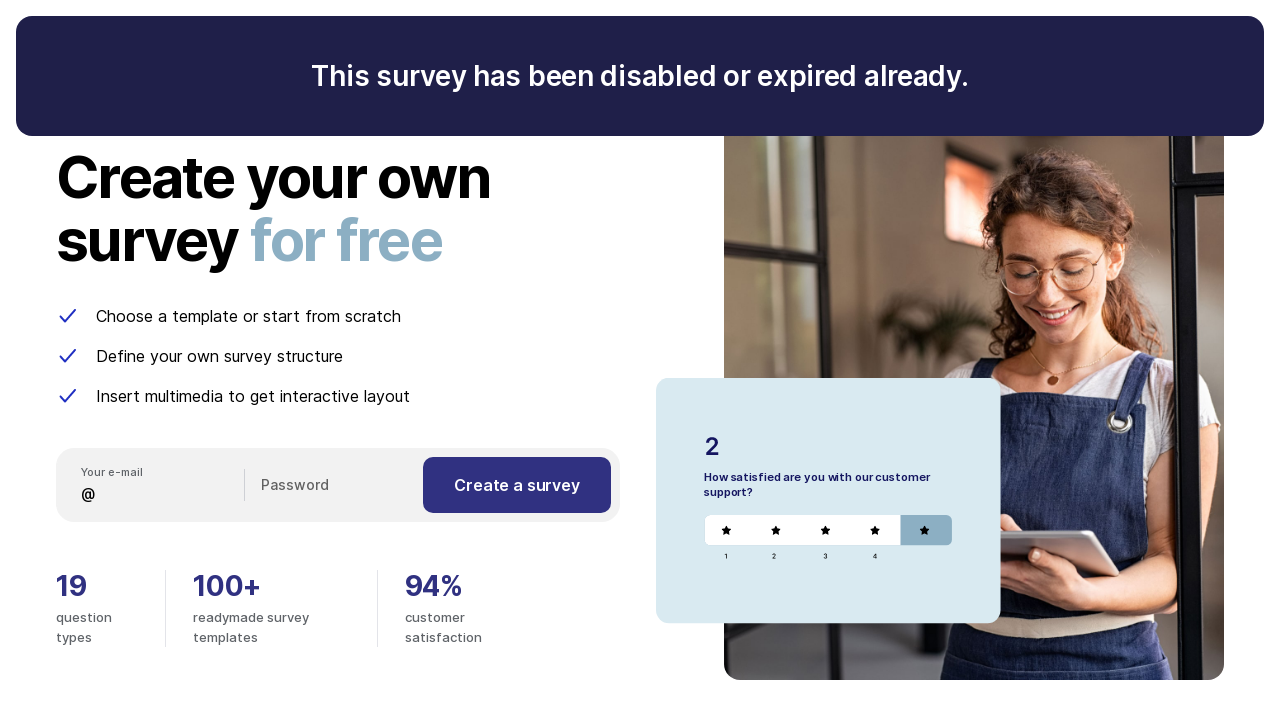

--- FILE ---
content_type: text/html; charset=UTF-8
request_url: https://www.survio.com/survey/d/A4S6N5K6X6I3H9R6P
body_size: 4860
content:
<!DOCTYPE html>
<html lang="en" data-country="NL">
<head>
    <meta charset="utf-8" />
    <meta http-equiv="X-UA-Compatible" content="IE=edge" />
    <meta name="viewport" content="width=device-width, initial-scale=1.0" />
    <meta name="format-detection" content="telephone=no" />
    <meta name="author" content="all: Survio® - www.survio.com" />
    <meta name="application-name" content="Survio®" />
    <meta name="google-site-verification" content="6cU_vQ-wV4QuiiJLxCeurWTjfxs297bE3y5tpPvfW9U" />
    <meta name="robots" content="noindex,nofollow" />
    <meta name="google" content="notranslate" />
    <meta name="title" content="Survio® | This survey has been disabled or expired already." />
    <meta name="msapplication-TileColor" content="#ffffff" />
    <meta name="theme-color" content="#ffffff" />
    <link rel="apple-touch-icon" sizes="180x180" href="https://prod-8f86.kxcdn.com/s1/web-ui/v1/project/ui/images/apple-touch-icon.png" />
    <link rel="icon" type="image/png" sizes="32x32" href="https://prod-8f86.kxcdn.com/s1/web-ui/v1/project/ui/images/favicon-32x32.png" />
    <link rel="icon" type="image/png" sizes="16x16" href="https://prod-8f86.kxcdn.com/s1/web-ui/v1/project/ui/images/favicon-16x16.png" />
    <link rel="manifest" href="https://prod-8f86.kxcdn.com/s1/web-ui/v1/project/ui/images/site.webmanifest" />
    <link rel="mask-icon" href="https://prod-8f86.kxcdn.com/s1/web-ui/v1/project/ui/images/safari-pinned-tab.svg" color="#0b60ff" />
    <link href="https://prod-8f86.kxcdn.com/s1/web-ui/v1/project/css/project.min.css?t=1769005164" rel="stylesheet" />
    <link href="https://prod-8f86.kxcdn.com/s1/web-2020/css/thank-you/v001/style.min.css?t=1769005164" rel="stylesheet" />
    <script>(function (w, d, s, l, i) {
            w[l] = w[l] || [];
            w[l].push({
                'gtm.start':
                    new Date().getTime(), event: 'gtm.js'
            });
            var f = d.getElementsByTagName(s)[0],
                j = d.createElement(s), dl = l != 'dataLayer' ? '&l=' + l : '';
            j.async = true;
            j.src =
                '//www.googletagmanager.com/gtm.js?id=' + i + dl;
            f.parentNode.insertBefore(j, f);
        })(window, document, 'script', 'dataLayer', 'GTM-T5F4HBR');</script>
    <script src="https://cdn.pagesense.io/js/surviosro/5c6ce32c465f43a3bd36a00ab55674d7.js"></script>
    <title>Survio® | This survey has been disabled or expired already.</title>
</head>

<body class="en">
<header id="header" class="wrap full transparent">
    <div class="submit">
        <p><strong>This survey has been disabled or expired already.</strong></p>
    </div>
    <div class="in">
        <div class="sui-header-full new">
            <div class="logo">
                <a class="gtm-btn-icon-logo-top" href="/en/?utm_source=frontend&utm_medium=logo&utm_campaign=disabled&utm_term=1&si=" onclick="ga('send','event','Disabled','Click','Disabled / Logo');" target="_blank">
                    <span>Survio®</span>
                    <svg width="95" height="40" fill="none" xmlns="http://www.w3.org/2000/svg">
                        <path d="M75.045 9.704c0-1.268.902-2.173 2.164-2.173s2.163.905 2.163 2.173c0 1.267-.901 2.148-2.163 2.148-1.262 0-2.164-.88-2.164-2.148ZM79 13.566V26.82h-3.582V13.566h3.581ZM0 20.192c0 5.589 4.531 10.14 10.096 10.14 5.576 0 10.096-4.551 10.096-10.14 0-.929-.758-1.69-1.683-1.69s-1.683.761-1.683 1.69c0 3.73-3.016 6.76-6.73 6.76-3.714 0-6.73-3.03-6.73-6.76 0-3.729 3.016-6.759 6.73-6.759.685 0 1.37.109 2.03.314.89.29 1.84-.205 2.116-1.098a1.681 1.681 0 0 0-1.094-2.124 10.02 10.02 0 0 0-3.052-.471C4.53 10.054 0 14.604 0 20.192Z" fill="#000" />
                        <path d="m5.937 19.987 4.195 4.213 9.783-9.825a1.688 1.688 0 0 0 0-2.39 1.67 1.67 0 0 0-2.38 0l-7.403 7.435-1.815-1.823a1.67 1.67 0 0 0-2.38 0 1.688 1.688 0 0 0 0 2.39ZM25.924 22.522h3.63c.048.881.71 1.714 2.188 1.714 1.358 0 2.067-.483 2.067-1.22 0-.874-1.137-1.078-2.516-1.326-2.121-.382-4.816-.866-4.816-4.056 0-2.402 2.043-4.37 5.289-4.37 3.954 0 5.312 2.535 5.408 4.478h-3.45c-.071-.832-.708-1.593-1.994-1.593-1.154 0-1.815.555-1.815 1.292 0 .866 1.111 1.056 2.468 1.289 2.12.363 4.84.83 4.84 4.142 0 2.378-2.02 4.249-5.59 4.249-4.122 0-5.54-2.125-5.709-4.599ZM38.639 13.566v7.592c0 4.297 2.14 5.963 5.997 5.963 3.858 0 5.998-1.666 5.998-5.963v-7.592h-3.582v7.64c0 1.847-.83 2.704-2.416 2.704-1.586 0-2.415-.857-2.415-2.704v-7.64h-3.582ZM59.83 16.837l-.013-.002v-3.378s-.312-.024-.432-.024c-2.236 0-3.245 1.063-3.726 1.847v-1.714h-3.293v13.265h3.581v-6.602c0-2.426 1.082-3.464 3.173-3.464.301 0 .631.058.697.07v.002h.012ZM74.504 13.566h-3.701l-3.233 8.932-3.197-8.932h-3.774l5.288 13.253h3.33l5.287-13.253Z" fill="#000" />
                        <path fill-rule="evenodd" clip-rule="evenodd" d="M87.33 13.264c-4.231 0-6.924 3.163-6.924 6.929 0 3.765 2.692 6.928 6.923 6.928 4.23 0 6.923-3.163 6.923-6.928 0-3.766-2.692-6.929-6.923-6.929Zm3.364 6.929c0 2.377-1.466 3.765-3.353 3.765-1.899 0-3.353-1.388-3.353-3.765 0-2.378 1.466-3.766 3.353-3.766 1.887 0 3.353 1.388 3.353 3.766Z" fill="#000" />
                    </svg>
                </a>
            </div>
        </div>
    </div>
</header>
<section id="thank-you-signup" class="wrap">
    <div class="in">
        <div class="content">
            <h1>Create your own survey <span>for free</span></h1>
            <div class="list">
                <ul>
                    <li>Choose a template or start from scratch</li>
                    <li>Define your own survey structure</li>
                    <li>Insert multimedia to get interactive layout</li>
                </ul>
            </div>
            <form class="form" action="/en/signup" method="post">
                <ul>
                    <li class="email">
                        <span class="input"><input id="reg_email" type="text" data-type="email" name="reg_email" maxlength="150" required="required" autocomplete="username" /><label for="reg_email">Your e-mail</label></span>
                    </li>
                    <li class="password">
                        <span class="input"><input id="reg_pass" type="password" name="reg_passwd" maxlength="150" required="required" autocomplete="new-password" /><label for="reg_pass">Password</label></span>
                    </li>
                    <li class="submit">
                        <span class="button"><span>Create a survey</span> <i class="loader"></i></span>
                    </li>
                </ul>
                <div class="hidden-elements">
                    <label for="b7755897" style="position: absolute; top: -10000px;"></label>
                    <input id="b7755897" type="text" name="q" value="" style="position: absolute; top: -10000px;" />
                    <input type="hidden" name="source" value="disabled" />
                    <input type="hidden" name="reg_form_type" value="onpage" />
                    <input type="hidden" id="gclid_field" name="gclid_field" value="" />
                </div>
            </form>
            <div class="stats">
                <ul>
                    <li><strong>19</strong> <span>question types</span></li>
                    <li><strong>100+</strong> <span>readymade survey templates</span></li>
                    <li><strong>94%</strong> <span>customer satisfaction</span></li>
                </ul>
            </div>
        </div>
        <div class="image">
            <div class="holder">
                <picture>
                    <source media="(min-width: 1080px)" srcset="https://prod-8f86.kxcdn.com/s1/web-2020/images/thank-you/v001/main.jpg" type="image/jpeg" />
                    <source media="(min-width: 1080px)" srcset="https://prod-8f86.kxcdn.com/s1/web-2020/images/thank-you/v001/main.webp" type="image/webp" />
                    <source srcset="https://prod-8f86.kxcdn.com/s1/web-2020/images/thank-you/v001/main-min.webp" type="image/webp">
                    <img src="https://prod-8f86.kxcdn.com/s1/web-2020/images/thank-you/v001/main-min.jpg" width="328" height="328" alt="How satisfied are you with our customer support?" />
                </picture>
                <div class="question"><span>How satisfied are you with our customer support?</span></div>
            </div>
        </div>
        <div class="stats">
            <ul>
                <li><strong>19</strong> <span>question types</span></li>
                <li><strong>100+</strong> <span>readymade survey templates</span></li>
                <li><strong>94%</strong> <span>customer satisfaction</span></li>
            </ul>
        </div>
    </div>
</section>
<section id="thank-you-grow" class="wrap">
    <div class="in">
        <h2>Surveys help you grow your business.</h2>
        <div class="list">
            <div class="item grow-1">
                <div class="image">
                    <picture>
                        <source media="(min-width: 1600px)" srcset="https://prod-8f86.kxcdn.com/s1/web-2020/images/thank-you/v001/main-grow-1.jpg" type="image/jpeg" />
                        <source media="(min-width: 1600px)" srcset="https://prod-8f86.kxcdn.com/s1/web-2020/images/thank-you/v001/main-grow-1.webp" type="image/webp" />
                        <source srcset="https://prod-8f86.kxcdn.com/s1/web-2020/images/thank-you/v001/main-grow-1-min.webp" type="image/webp">
                        <img src="https://prod-8f86.kxcdn.com/s1/web-2020/images/thank-you/v001/main-grow-1-min.jpg" width="328" height="199" loading="lazy" alt="For product & sales managers" />
                    </picture>
                </div>
                <h3>For product & sales managers</h3>
                <ul>
                    <li>Collect product feedback</li>
                    <li>Increase consumer engagement</li>
                    <li>Gain insight into customer experience</li>
                </ul>
                <p class="more">
                    <a class="gtm-btn-more-disabled-column-1" onclick="ga('send','event','Disabled','Button','Disabled / Learn more');" href="/en/?utm_source=frontend&utm_medium=learnmore&utm_campaign=disabled&utm_term=1&si=" target="_blank"><span>Learn more</span></a>
                </p>
            </div>
            <div class="item grow-2">
                <div class="image">
                    <picture>
                        <source media="(min-width: 1600px)" srcset="https://prod-8f86.kxcdn.com/s1/web-2020/images/thank-you/v001/main-grow-2.jpg" type="image/jpeg" />
                        <source media="(min-width: 1600px)" srcset="https://prod-8f86.kxcdn.com/s1/web-2020/images/thank-you/v001/main-grow-2.webp" type="image/webp" />
                        <source srcset="https://prod-8f86.kxcdn.com/s1/web-2020/images/thank-you/v001/main-grow-2-min.webp" type="image/webp">
                        <img src="https://prod-8f86.kxcdn.com/s1/web-2020/images/thank-you/v001/main-grow-2-min.jpg" width="328" height="199" loading="lazy" alt="For marketing managers" />
                    </picture>
                </div>
                <h3>For marketing managers</h3>
                <ul>
                    <li>Measure customer satisfaction</li>
                    <li>Learn about your customers' needs</li>
                    <li>Prevent customer churn</li>
                </ul>
                <p class="more">
                    <a class="gtm-btn-more-disabled-column-2" onclick="ga('send','event','Disabled','Button','Disabled / Learn more');" href="/en/?utm_source=frontend&utm_medium=learnmore&utm_campaign=disabled&utm_term=1&si=" target="_blank"><span>Learn more</span></a>
                </p>
            </div>
            <div class="item grow-3">
                <div class="image">
                    <picture>
                        <source media="(min-width: 1600px)" srcset="https://prod-8f86.kxcdn.com/s1/web-2020/images/thank-you/v001/main-grow-3.jpg" type="image/jpeg" />
                        <source media="(min-width: 1600px)" srcset="https://prod-8f86.kxcdn.com/s1/web-2020/images/thank-you/v001/main-grow-3.webp" type="image/webp" />
                        <source srcset="https://prod-8f86.kxcdn.com/s1/web-2020/images/thank-you/v001/main-grow-3-min.webp" type="image/webp">
                        <img src="https://prod-8f86.kxcdn.com/s1/web-2020/images/thank-you/v001/main-grow-3-min.jpg" width="328" height="199" loading="lazy" alt="For HR specialists" />
                    </picture>
                </div>
                <h3>For HR specialists</h3>
                <ul>
                    <li>Screen potential candidates</li>
                    <li>Analyze employee feedback</li>
                    <li>Assess employee performance</li>
                </ul>
                <p class="more">
                    <a class="gtm-btn-more-disabled-column-3" onclick="ga('send','event','Disabled','Button','Disabled / Learn more');" href="/en/?utm_source=frontend&utm_medium=learnmore&utm_campaign=disabled&utm_term=1&si=" target="_blank"><span>Learn more</span></a>
                </p>
            </div>
        </div>
    </div>
</section>
<section id="thank-you-helping" class="wrap">
    <div class="in">
        <h2>Thousands of businesses use Survio to create, send and analyze online surveys</h2>
        <div class="list">
            <ul>
                <li>
                    <img src="https://prod-8f86.kxcdn.com/s1/web-2020/images/thank-you/v001/logo-remax.svg" width="80" height="34" loading="lazy" alt="Remax" />
                </li>
                <li>
                    <img src="https://prod-8f86.kxcdn.com/s1/web-2020/images/thank-you/v001/logo-webnode.svg" width="80" height="34" loading="lazy" alt="Webnode" />
                </li>
                <li>
                    <img src="https://prod-8f86.kxcdn.com/s1/web-2020/images/thank-you/v001/logo-continental.svg" width="80" height="34" loading="lazy" alt="Continental" />
                </li>
                <li>
                    <img src="https://prod-8f86.kxcdn.com/s1/web-2020/images/thank-you/v001/logo-philips.svg" width="80" height="34" loading="lazy" alt="Philips" />
                </li>
                <li>
                    <img src="https://prod-8f86.kxcdn.com/s1/web-2020/images/thank-you/v001/logo-ccs.svg" width="80" height="34" loading="lazy" alt="CCS" />
                </li>
                <li>
                    <img src="https://prod-8f86.kxcdn.com/s1/web-2020/images/thank-you/v001/logo-webnode.svg" width="80" height="34" loading="lazy" alt="Webnode" />
                </li>
                <li>
                    <img src="https://prod-8f86.kxcdn.com/s1/web-2020/images/thank-you/v001/logo-tesco.svg" width="80" height="34" loading="lazy" alt="Tesco" />
                </li>
                <li>
                    <img src="https://prod-8f86.kxcdn.com/s1/web-2020/images/thank-you/v001/logo-fedex.svg" width="80" height="34" loading="lazy" alt="FedEx" />
                </li>
                <li>
                    <img src="https://prod-8f86.kxcdn.com/s1/web-2020/images/thank-you/v001/logo-bosch.svg" width="80" height="34" loading="lazy" alt="Bosch" />
                </li>
                <li>
                    <img src="https://prod-8f86.kxcdn.com/s1/web-2020/images/thank-you/v001/logo-csob.svg" width="80" height="34" loading="lazy" alt="ČSOB" />
                </li>
                <li>
                    <img src="https://prod-8f86.kxcdn.com/s1/web-2020/images/thank-you/v001/logo-linde.svg" width="80" height="34" loading="lazy" alt="Linde" />
                </li>
                <li>
                    <img src="https://prod-8f86.kxcdn.com/s1/web-2020/images/thank-you/v001/logo-caa.svg" width="80" height="34" loading="lazy" alt="C&A" />
                </li>
                <li>
                    <img src="https://prod-8f86.kxcdn.com/s1/web-2020/images/thank-you/v001/logo-ford.svg" width="80" height="34" loading="lazy" alt="Ford" />
                </li>
                <li>
                    <img src="https://prod-8f86.kxcdn.com/s1/web-2020/images/thank-you/v001/logo-iubh.svg" width="80" height="34" loading="lazy" alt="IUBH" />
                </li>
                <li>
                    <img src="https://prod-8f86.kxcdn.com/s1/web-2020/images/thank-you/v001/logo-fedex.svg" width="80" height="34" loading="lazy" alt="FedEx" />
                </li>
            </ul>
        </div>
    </div>
</section>
<footer id="footer" class="wrap">
    <div class="in awards">
        <p class="title"><strong>Awards</strong></p>
        <div class="list">
            <ul>
                <li>
                    <img src="https://prod-8f86.kxcdn.com/s1/web-2020/images/footer/budge-g2-high-performer-spring-2024.svg" width="68" height="88" loading="lazy" alt="G2 High Performance Spring 2024" />
                </li>
                <li>
                    <img src="https://prod-8f86.kxcdn.com/s1/web-2020/images/footer/budge-g2-leader-europe-spring-2024.svg" width="68" height="88" loading="lazy" alt="G2 Leader Europe Spring 2024" />
                </li>
                <li>
                    <img src="https://prod-8f86.kxcdn.com/s1/web-2020/images/footer/badge-sa-front-runners-2024.svg" width="73" height="88" loading="lazy" alt="Software Advice Front Runners 2024" />
                </li>
                <li>
                    <img src="https://prod-8f86.kxcdn.com/s1/web-2020/images/footer/badge-crozdesk-leader-software-awards-2023.svg" width="73" height="88" loading="lazy" alt="Crozdesk Leader Software Awards 2023" />
                </li>
                <li>
                    <img src="https://prod-8f86.kxcdn.com/s1/web-2020/images/footer/badge-getapp-leaders-2024.svg" width="86" height="88" loading="lazy" alt="GetApp Leaders 2024" />
                </li>
                <li>
                    <img src="https://prod-8f86.kxcdn.com/s1/web-2020/images/footer/badge-capterra-shortlist-2024.svg" width="90" height="88" loading="lazy" alt="Capterra Shortlist 2024" />
                </li>
            </ul>
        </div>
    </div>
    <div class="in security">
        <div class="list">
            <ul>
                <li>
                    <img src="https://prod-8f86.kxcdn.com/s1/web-2020/images/footer/logo-digicert.svg" width="116" height="72" alt="Digicert" />
                </li>
                <li class="iso">
                    <img src="https://prod-8f86.kxcdn.com/s1/web-2020/images/footer/logo-iso.svg" width="72" height="72" alt="ISO 27001:2022" />
                    <span>ISO 27001:2022</span></li>
                <li class="gdpr">
                    <img src="https://prod-8f86.kxcdn.com/s1/web-2020/images/footer/logo-gdpr.svg" width="72" height="72" alt="GDPR Compliance" />
                    <span>Compliance</span></li>
                <li class="trustpilot">
                    <img src="https://prod-8f86.kxcdn.com/s1/web-2020/images/footer/logo-trustpilot.svg" width="122" height="44" alt="Trustpilot" />
                    <span><strong>Excellent</strong> (945 reviews)</span>
                </li>
            </ul>
        </div>
    </div>
    <div class="in language">
        <p class="copyright">&copy; Copyright
            <a onclick="ga('send','event','Disabled','Link','Disabled / Footer');" href="/en/?utm_source=frontend&utm_medium=footer&utm_campaign=disabled&utm_term=1&si=" target="_blank">Survio<sup>&reg;</sup></a> 2012 - 2026.
            <span>All rights reserved.</span></p>
    </div>
</footer>
<link href="https://prod-8f86.kxcdn.com/s1/web-2020/css/en.min.css?t=1769005164" rel="stylesheet" />
<link href="https://prod-8f86.kxcdn.com/s1/web-ui/v1/project/ui/fonts/inter/font.min.css?t=1769005164" rel="stylesheet" />
<script src="//cdnjs.cloudflare.com/ajax/libs/jquery/3.7.1/jquery.min.js"></script>
<script async src="https://prod-8f86.kxcdn.com/s1/web-2020/js/en.min.js?t=1769005164"></script>
<script src="https://prod-8f86.kxcdn.com/s1/web-2020/js/thank-you/config.min.js?t=1769005164"></script>
<script>
    var sI = '';
    (function (i, s, o, g, r, a, m) {
        i['GoogleAnalyticsObject'] = r;
        i[r] = i[r] || function () {
            (i[r].q = i[r].q || []).push(arguments)
        }, i[r].l = 1 * new Date();
        a = s.createElement(o),
            m = s.getElementsByTagName(o)[0];
        a.async = 1;
        a.src = g;
        m.parentNode.insertBefore(a, m)
    })(window, document, 'script', '//www.google-analytics.com/analytics.js', 'ga');
    ga('create', 'UA-5192617-58', 'auto');
    ga('send', 'pageview');
</script>
<script>
    var appLang = 'en';
    var signupUrl = 'signup';
</script>
<script>
        function getParam(e) {
        var a = RegExp("[?&]" + e + "=([^&]*)").exec(window.location.search);
        return a && decodeURIComponent(a[1].replace(/\+/g, " "))
    }

    function getExpiryRecord(e) {
        return {value: e, expiryDate: (new Date).getTime() + 7776e6}
    }

    function addGclid() {
        var e = getParam("gclid"), a = null, t = getParam("gclsrc"), r = !t || -1 !== t.indexOf("aw");
        e && r && (a = getExpiryRecord(e), localStorage.setItem("gclid", JSON.stringify(a)));
        var i = a || JSON.parse(localStorage.getItem("gclid"));
        if (i && (new Date).getTime() < i.expiryDate) for (var n = document.getElementsByName("gclid_field"), d = 0; d < n.length; d++) n[d].value = i.value
    }

    window.addEventListener("load", (function () {
        setTimeout(addGclid, 500)
    }));
    </script>
</body>
</html>


--- FILE ---
content_type: image/svg+xml
request_url: https://prod-8f86.kxcdn.com/s1/web-2020/images/footer/logo-digicert.svg
body_size: 4256
content:
<svg width="116" height="72" fill="none" xmlns="http://www.w3.org/2000/svg"><path opacity=".5" fill-rule="evenodd" clip-rule="evenodd" d="M92.925 17.974h-69.85C13.087 17.974 4.99 26.044 4.99 36c0 9.955 8.098 18.026 18.086 18.026h69.85c9.988 0 18.086-8.07 18.086-18.026s-8.098-18.027-18.086-18.027ZM23.075 13C10.331 13.001 0 23.298 0 36.001 0 48.703 10.331 59 23.075 59h69.85C105.669 59 116 48.703 116 36c0-12.702-10.331-22.999-23.075-22.999h-69.85Z" fill="#E0E0E0"/><path d="M23.075 13c-6.12 0-11.989 2.423-16.316 6.736A22.961 22.961 0 0 0 0 36c0 6.1 2.431 11.95 6.759 16.264a23.114 23.114 0 0 0 16.316 6.736v-4.972c-4.797 0-9.397-1.9-12.789-5.28A17.997 17.997 0 0 1 4.99 35.999c0-4.78 1.905-9.366 5.297-12.747a18.117 18.117 0 0 1 12.79-5.28V13Z" fill="#CCC"/><path d="M23.075 13.002a23.13 23.13 0 0 0-12.82 3.876A23.016 23.016 0 0 0 1.757 27.2 22.93 22.93 0 0 0 .443 40.487 22.977 22.977 0 0 0 6.76 52.264l3.527-3.516a18.009 18.009 0 0 1-4.95-9.23 17.972 17.972 0 0 1 1.03-10.416 18.04 18.04 0 0 1 6.66-8.09 18.13 18.13 0 0 1 10.05-3.038v-4.972Z" fill="gray"/><path d="M23.075 13.002c-3.03 0-6.03.594-8.83 1.75a23.081 23.081 0 0 0-7.486 4.986A22.994 22.994 0 0 0 1.756 27.2 22.933 22.933 0 0 0 0 36h4.989c0-2.367.467-4.712 1.376-6.899a18.024 18.024 0 0 1 3.921-5.848 18.09 18.09 0 0 1 5.868-3.908 18.138 18.138 0 0 1 6.921-1.372V13Z" fill="#4D4D4D"/><path d="M23.075 13.001c-3.03 0-6.031.595-8.83 1.75a23.08 23.08 0 0 0-7.487 4.986l3.528 3.516a18.091 18.091 0 0 1 5.867-3.908 18.14 18.14 0 0 1 6.922-1.372v-4.972ZM34.985 29.494 22.014 45.296l-9.433-9.402 3.527-3.517 5.535 5.517 9.48-11.549 3.862 3.15Z" fill="#000"/><path fill-rule="evenodd" clip-rule="evenodd" d="M98.835 26.594v-1.53h.48c.138 0 .226.02.298.045a.424.424 0 0 1 .252.411c0 .093-.02.185-.066.252-.047.067-.114.139-.207.16.01.008.015.019.02.029a.098.098 0 0 0 .027.037l.32.596h-.253l-.32-.617h-.32v.617h-.231Zm.206-.802h.32c.092 0 .16-.02.206-.066.046-.047.067-.113.067-.206 0-.113-.047-.185-.114-.226a.49.49 0 0 0-.206-.046h-.252l-.02.544Z" fill="#000"/><path fill-rule="evenodd" clip-rule="evenodd" d="M99.31 24.447c-.778 0-1.396.616-1.396 1.392 0 .775.618 1.392 1.397 1.392.778 0 1.396-.617 1.396-1.392 0-.776-.618-1.392-1.396-1.392Zm0 2.511a1.124 1.124 0 0 1-1.123-1.12 1.124 1.124 0 0 1 2.247 0c0 .617-.505 1.12-1.123 1.12ZM38.915 33.07c0-1.531.413-2.738 1.211-3.652.825-.915 1.855-1.372 3.138-1.372.413 0 .804.047 1.17.16.366.092.639.226.845.39l.147.115c.148.116.284.222.404.342.16.16.274.272.346.39l.067.16h.046l-.001-.012a5.651 5.651 0 0 1-.045-.625v-4.5h1.855v13.421h-1.762v-.914l.02-.637h-.046a1.187 1.187 0 0 1-.084.14l-.03.045c-.046.072-.16.226-.32.431-.159.206-.365.39-.597.55-.227.159-.526.298-.917.431-.392.139-.804.185-1.237.185-1.303 0-2.334-.457-3.092-1.392-.726-.94-1.118-2.147-1.118-3.657Zm1.902 0c0 1.047.252 1.869.757 2.51.505.617 1.165.936 1.969.936.778 0 1.442-.298 1.994-.868.525-.57.804-1.438.804-2.604 0-.935-.227-1.736-.712-2.399-.479-.683-1.143-1.027-2.014-1.027-.778 0-1.443.298-1.994.914-.552.647-.804 1.47-.804 2.537Z" fill="#000"/><path d="M49.678 26.337v-1.87h1.876v1.87h-1.876ZM49.699 37.888v-9.63h1.855v9.63h-1.855Z" fill="#000"/><path fill-rule="evenodd" clip-rule="evenodd" d="M57.026 40.26c-.958 0-1.85-.205-2.653-.636l-.624 1.412a7.122 7.122 0 0 0 3.298.801c.618 0 1.237-.092 1.788-.251a4.972 4.972 0 0 0 1.535-.755c.485-.324.85-.776 1.124-1.372.273-.57.412-1.253.412-2.008v-9.219h-1.762v.889c0 .113 0 .205.02.297h-.046l-.093-.138c-.046-.113-.139-.231-.299-.365l-.047-.04c-.149-.124-.318-.266-.504-.391-.206-.16-.505-.273-.87-.365a4.822 4.822 0 0 0-1.191-.139c-1.304 0-2.334.457-3.092 1.346-.757.889-1.123 2.054-1.123 3.467 0 1.438.392 2.604 1.17 3.538.778.935 1.834 1.392 3.138 1.392 1.303 0 2.262-.503 2.86-1.505h.046l-.02.617v.709c0 .934-.294 1.623-.846 2.054-.572.437-1.303.663-2.22.663Zm2.355-4.858c-.453.524-1.072.775-1.83.775-.87 0-1.555-.323-2.06-.94-.505-.616-.758-1.438-.758-2.44 0-.98.227-1.756.686-2.326.484-.57 1.123-.842 1.947-.842 1.81 0 2.726 1.094 2.726 3.24 0 1.162-.232 2.009-.71 2.533Z" fill="#000"/><path d="M63.438 26.337v-1.87h1.875v1.87h-1.875ZM63.458 37.888v-9.63h1.855v9.63h-1.855ZM68.126 29.485c-.984.96-1.463 2.147-1.463 3.585 0 1.464.484 2.67 1.412 3.585.964.935 2.2 1.412 3.71 1.412a5.43 5.43 0 0 0 1.376-.159c.438-.113.804-.226 1.077-.364a3.76 3.76 0 0 0 .778-.457l.152-.118c.15-.115.255-.196.307-.247l.16-.16-.732-1.345-.346.318c-.231.206-.572.432-1.077.637a3.953 3.953 0 0 1-1.535.319c-.984 0-1.809-.319-2.448-.981-.644-.663-.963-1.485-.963-2.466 0-.98.324-1.802.963-2.44.644-.641 1.443-.96 2.407-.96.479 0 .958.093 1.417.298.458.206.778.365.917.504.16.113.278.23.345.297l.871-1.299-.366-.344c-.252-.231-.685-.483-1.283-.709-.593-.23-1.257-.344-1.968-.344-1.51 0-2.747.478-3.71 1.438Z" fill="#000"/><path fill-rule="evenodd" clip-rule="evenodd" d="M75.91 33.07c0-1.505.46-2.717 1.377-3.652.917-.934 2.06-1.391 3.457-1.391 1.304 0 2.335.431 3.066 1.278.732.843 1.098 1.916 1.098 3.241l-.047.801h-7.023c.046 1.002.392 1.803 1.03 2.353.619.55 1.397.822 2.288.822.505 0 .985-.093 1.464-.273.48-.185.824-.364 1.051-.55l.345-.271.758 1.345a6.294 6.294 0 0 1-.459.39c-.206.165-.618.365-1.283.617a5.406 5.406 0 0 1-1.994.39c-1.51 0-2.726-.477-3.684-1.438-.959-1.012-1.443-2.224-1.443-3.662Zm1.974-1.114h5.153c-.02-.802-.252-1.413-.685-1.824-.433-.41-.984-.616-1.623-.616-.732 0-1.35.205-1.855.637-.557.431-.876 1.027-.99 1.803Z" fill="#000"/><path d="M86.24 28.258v9.63l1.835-.005v-3.924c0-.663.066-1.233.226-1.736.232-.683.572-1.233 1.077-1.644.505-.41 1.051-.616 1.65-.616.18 0 .365 0 .525.046v-1.823l-.48-.046c-.731 0-1.35.23-1.9.708-.526.457-.918 1.074-1.145 1.803h-.046l.046-.73v-1.663H86.24ZM93.934 34.375V29.88h-1.258v-1.485h1.304v-2.783h1.788v2.783h2.334v1.485h-2.334v4.268c0 .364.046.683.16.96.093.272.227.478.366.637.139.16.32.272.505.365.206.092.366.138.525.159l.08.01c.133.018.266.036.4.036l.432-.046v1.643l-.048.006c-.173.02-.364.04-.59.04-.3 0-.598-.02-.871-.046a5.654 5.654 0 0 1-.964-.272c-.366-.16-.665-.344-.917-.596-.253-.251-.48-.595-.665-1.047a5.337 5.337 0 0 1-.247-1.623ZM65.289 47.029c.18 0 .329-.018.445-.053a.792.792 0 0 0 .288-.156.522.522 0 0 0 .14-.227.816.816 0 0 0 .044-.26.487.487 0 0 0-.096-.297.915.915 0 0 0-.245-.226 1.82 1.82 0 0 0-.331-.183 4.97 4.97 0 0 0-.367-.156 8.228 8.228 0 0 1-.507-.2 2.105 2.105 0 0 1-.48-.288 1.48 1.48 0 0 1-.35-.426 1.352 1.352 0 0 1-.139-.644c0-.505.163-.9.49-1.184.331-.284.785-.426 1.361-.426.332 0 .62.038.865.113.25.076.46.16.628.253l-.314.826a2.692 2.692 0 0 0-.489-.209 1.938 1.938 0 0 0-.611-.087c-.57 0-.856.206-.856.618 0 .105.03.197.088.279.058.075.13.145.218.209.093.058.195.11.305.156.117.047.23.09.34.13.17.065.344.137.525.218.186.076.355.18.506.314.157.127.285.29.384.487.1.191.149.435.149.731 0 .505-.166.896-.498 1.175-.326.273-.824.409-1.493.409-.448 0-.806-.047-1.074-.14a3.675 3.675 0 0 1-.602-.27l.314-.87c.157.093.343.18.559.262.22.08.489.122.803.122ZM68.965 47.812v-5.387h3.274v.888h-2.2v1.21h1.912v.887h-1.912v1.514h2.392v.888h-3.466ZM76.15 47.925c-.762 0-1.344-.244-1.746-.731-.401-.488-.602-1.18-.602-2.08 0-.447.061-.844.183-1.192.123-.348.291-.641.507-.88.22-.243.48-.426.777-.548.302-.127.631-.191.986-.191.193 0 .364.017.516.052.157.03.293.064.41.105.116.04.212.084.288.13l.183.105-.279.852a1.907 1.907 0 0 0-.489-.217 1.992 1.992 0 0 0-.646-.096c-.169 0-.335.032-.498.096-.157.058-.3.16-.428.305-.122.139-.224.327-.305.565a2.97 2.97 0 0 0-.114.888c0 .615.105 1.088.315 1.418.215.325.564.488 1.047.488.28 0 .51-.032.69-.096.186-.064.335-.128.446-.192l.27.845a2.79 2.79 0 0 1-.62.26 3.163 3.163 0 0 1-.89.114ZM80.883 47.925c-.35 0-.643-.047-.882-.14a1.365 1.365 0 0 1-.559-.417 1.644 1.644 0 0 1-.297-.653 3.844 3.844 0 0 1-.087-.853v-3.437h1.083v3.368c0 .226.011.417.035.574.023.15.06.273.113.366.058.092.137.16.236.2.099.04.224.06.375.06.152 0 .277-.02.376-.06a.494.494 0 0 0 .236-.2 1.05 1.05 0 0 0 .122-.375 3.99 3.99 0 0 0 .035-.574v-3.36h1.074v3.438c0 .314-.03.598-.088.853a1.58 1.58 0 0 1-.305.653c-.146.18-.338.319-.576.418-.24.092-.536.139-.891.139ZM85.737 42.364c.309 0 .588.035.839.104.25.07.465.177.646.322.18.145.317.331.41.557a1.9 1.9 0 0 1 .149.783c0 .314-.065.598-.193.853-.128.256-.34.45-.637.583.1.151.204.32.314.505.111.18.219.372.323.575.105.197.204.397.297.6.1.197.184.386.253.566h-1.126a7.494 7.494 0 0 0-.471-1.001 19.266 19.266 0 0 0-.568-.983h-.559v1.984h-1.073v-5.309c.104-.023.218-.043.34-.06.128-.024.256-.038.384-.044a9.075 9.075 0 0 1 .672-.035Zm.952 1.758c0-.285-.087-.493-.262-.627-.174-.133-.404-.2-.69-.2-.04 0-.09.003-.148.009a.891.891 0 0 0-.175.017v1.619h.236c.367 0 .632-.07.795-.209.163-.145.244-.348.244-.61ZM89.57 47.812v-5.387h3.275v.888h-2.2v1.21h1.912v.887h-1.913v1.514h2.393v.888H89.57ZM95.717 46.941c.03.006.061.01.096.01h.096c.245 0 .448-.047.611-.14a1.06 1.06 0 0 0 .402-.383c.105-.162.178-.354.218-.574a3.67 3.67 0 0 0 .07-.74c0-.232-.017-.458-.052-.679a1.909 1.909 0 0 0-.183-.583 1.038 1.038 0 0 0-.358-.4c-.152-.105-.347-.157-.586-.157a1.6 1.6 0 0 0-.157.009.652.652 0 0 0-.157.017v3.62Zm2.585-1.827c0 .499-.064.925-.192 1.28a2.22 2.22 0 0 1-.516.852 2.03 2.03 0 0 1-.794.487 3.229 3.229 0 0 1-1.004.148c-.192 0-.382-.011-.568-.035a4.889 4.889 0 0 1-.585-.095v-5.257c.245-.052.475-.087.69-.104.215-.017.416-.026.603-.026.355 0 .678.052.969.157.296.104.547.27.75.496.204.22.361.504.472.852.116.343.175.758.175 1.245Z" fill="#000"/></svg>

--- FILE ---
content_type: application/x-javascript
request_url: https://prod-8f86.kxcdn.com/s1/web-2020/js/en.min.js?t=1769005164
body_size: 418
content:
var suiLang={required:"This field is required.",invalid_email:"Please enter a valid email address.",invalid_password:"Please enter at least 6 characters.",invalid_password_long:"Please enter at least 8 characters.",invalid_login:"This e-mail is already taken.",required_checkbox:"To continue, please check the box.",template_used:"Used:",password_mismatch:"Please enter the same value again.",slava_ukrajini:"К сожалению из-за вашего местоположения невозможно создать новую учетную запись в Survio.",required_email:"E-mail required",invalid_email_full:"Please enter a valid email address",required_password:"Password required",invalid_password_full:"Please enter at least 6 characters password",invalid_domain:"Did you mean ##EMAIL?",blocked_domain:"This domain is not allowed."};var businessTitle=["product <br />experience","customer <br />satisfaction","client <br />happiness","employee <br />engagement","market <br />segmentation"];

--- FILE ---
content_type: image/svg+xml
request_url: https://prod-8f86.kxcdn.com/s1/web-2020/images/thank-you/v001/logo-webnode.svg
body_size: 730
content:
<svg width="80" height="34" fill="none" xmlns="http://www.w3.org/2000/svg"><path d="m15.857 12.547-3.371 10.17h-1.473L8.69 15.124l-2.323 7.591H4.894l-3.37-10.14h1.558l2.577 7.846 2.351-7.847h1.417l2.35 7.847 2.578-7.847 1.502-.028Zm30.45 3.54v6.63h-1.473v-6.6c0-.964-.283-2.267-2.72-2.267a9.611 9.611 0 0 0-2.662.397v8.47h-1.473v-9.348c.482-.255 2.181-.992 4.306-.992 2.577 0 4.022 1.36 4.022 3.71Zm11.33 1.53c0 4.334-2.606 5.24-4.787 5.24s-4.759-.906-4.759-5.24c0-4.333 2.578-5.24 4.76-5.24 2.18 0 4.786.907 4.786 5.24Zm-1.444 0c0-2.719-.992-3.909-3.315-3.909-2.294 0-3.285 1.19-3.285 3.91 0 2.719.991 3.908 3.285 3.908 2.295 0 3.315-1.19 3.315-3.909Zm-35.011-5.24c-4.617 0-4.447 4.306-4.447 5.382 0 4.22 2.52 5.099 4.645 5.099 1.445 0 2.634-.255 3.626-.708v-1.502c-.85.51-1.983.765-3.484.765-2.096 0-3.343-.85-3.343-3.654 0-3.002 1.02-3.994 3.003-3.994 2.804 0 2.974 2.946 2.974 3.428h-4.334c0 .17-.028.368-.028.566 0 .255 0 .51.028.737h5.779s.028-.312.028-.709c.028-.396.17-5.41-4.447-5.41Zm52.94 0c-4.616 0-4.446 4.306-4.446 5.382 0 4.22 2.52 5.099 4.645 5.099 1.445 0 2.634-.255 3.626-.708v-1.502c-.85.51-1.983.765-3.484.765-2.096 0-3.343-.85-3.343-3.654 0-3.002 1.02-3.994 3.003-3.994 2.804 0 2.974 2.946 2.974 3.428h-4.334c0 .17-.028.368-.028.566 0 .255.028.51.028.737h5.779s.028-.312.028-.709c.028-.396.17-5.41-4.447-5.41Zm-42.743 0c-.34 0-.708.028-1.048.085v1.388c.34-.056.68-.085 1.048-.085 2.238 0 3.2 1.105 3.2 3.767 0 3.626-1.727 4.023-3.002 4.023-1.784 0-2.69-.595-2.69-1.785V8.695h-1.474v10.99c0 .765.284 3.201 4.136 3.201 1.671 0 4.476-.68 4.476-5.382 0-4.249-2.521-5.127-4.646-5.127Zm35.067-3.71v11.075c0 1.19-.906 1.784-2.69 1.784-1.275 0-3.003-.396-3.003-4.022 0-2.634.963-3.767 3.2-3.767.34 0 .709.028 1.049.085v-1.388a6.287 6.287 0 0 0-1.048-.085c-2.125 0-4.646.906-4.646 5.127 0 4.674 2.805 5.382 4.476 5.382 3.852 0 4.136-2.465 4.136-3.201V8.667h-1.474Z" fill="#000"/></svg>

--- FILE ---
content_type: application/x-javascript
request_url: https://prod-8f86.kxcdn.com/s1/web-2020/js/thank-you/config.min.js?t=1769005164
body_size: 2705
content:
jQuery(function($){var thankYou=window.thankYou||{};var tabletSmall=844;var desktopSmall=1080;var minPasswordLength=6;var emailRegExp=/^[+_a-zA-Z0-9-]+(\.[+_a-zA-Z0-9-]+)*@[a-zA-Z0-9-]+(\.[a-zA-Z0-9-]+)*(\.([a-zA-Z]){2,10})$/;var countryCode=$("html").attr("data-country");var blockRegistration="RU";var emailTypos={"gmai.com":"gmail.com","gmial.com":"gmail.com","gmail.con":"gmail.com","gmal.com":"gmail.com","qmail.com":"gmail.com","gamil.com":"gmail.com","yaho.com":"yahoo.com","yaoo.com":"yahoo.com","yhaoo.com":"yahoo.com","yahoo.con":"yahoo.com","outook.com":"outlook.com","outllok.com":"outlook.com","outloook.com":"outlook.com","otulook.com":"outlook.com","hotmal.com":"hotmail.com","hotmial.com":"hotmail.com","hotmil.com":"hotmail.com","hotmail.con":"hotmail.com","aol.con":"aol.com","aol.cm":"aol.com","alo.com":"aol.com","ol.com":"aol.com","sezman.cz":"seznam.cz","seznam.cu":"seznam.cz","sezam.cz":"seznam.cz","seznam.ct":"seznam.cz","seznam.ch":"seznam.cz","senzam.cz":"seznam.cz","seznma.cz":"seznam.cz","seznam.c":"seznam.cz","seznam.zc":"seznam.cz","cetnrum.cz":"centrum.cz","centum.cz":"centrum.cz","centurm.cz":"centrum.cz","centrm.cz":"centrum.cz","centrum.c":"centrum.cz","emial.cz":"email.cz","emal.cz":"email.cz","emailc.z":"email.cz","email.c":"email.cz","emali.cz":"email.cz","pots.cz":"post.cz","psot.cz":"post.cz","pot.cz":"post.cz","postc.z":"post.cz","post.z":"post.cz","atals.cz":"atlas.cz","atla.cz":"atlas.cz","atlas.c":"atlas.cz","atlaz.cz":"atlas.cz","atlsa.cz":"atlas.cz"};var blockedDomains=["fryshare.com","cmheia.com","mailto.plus","dovesilo.com","fashlend.com","irnini.com","otemdi.com","glaslack.com","mnsaf.com","sentrau.com","yogirt.com","fexpost.com","kravify.com","rartg.com","etopys.com","agaseo.com","iliken.com","abnovel.com","dxice.com","picdv.com"];function equalHeight(group){tallest=0;group.each(function(){thisHeight=$(this).height();if(thisHeight>tallest){tallest=thisHeight}});group.height(tallest)}function regForm(form,input,button,submit){var validEmail=0;var validDomain=0;var validPassword=0;var validEmailMsg="";var validDomainMsg="";var validPasswordMsg="";if(input=="all"||input=="reg_email"){form.find(".email .input .msg").remove();var emailInput=form.find("input[name=reg_email]");var emailParts=emailInput.val().split("@");var emailDomain=emailParts[1];if(emailInput.val().length===0||emailInput.val()=="@"){if($(window).width()<tabletSmall){validEmailMsg=suiLang.required_email}else{validEmailMsg=suiLang.required}validEmail=0;form.find(".email .input").removeClass("success").addClass("error");form.addClass("error");emailInput.focus()}else if(!emailRegExp.test(emailInput.val())){if($(window).width()<tabletSmall){validEmailMsg=suiLang.invalid_email_full}else{validEmailMsg=suiLang.invalid_email}validEmail=0;form.find(".email .input").removeClass("success").addClass("error");form.addClass("error");emailInput.focus()}else if(blockedDomains.includes(emailDomain.toLowerCase())){validEmailMsg=suiLang.blocked_domain;validEmail=0;form.find(".email .input").removeClass("success").addClass("error");form.addClass("error");emailInput.focus()}else if(emailDomain in emailTypos){var suggestEmail=emailParts[0]+"@"+emailTypos[emailDomain];validDomainMsg=suiLang.invalid_domain.replace("##EMAIL","<small>"+suggestEmail+"</small>");validEmail=1;validDomain=0;form.find(".email .input").removeClass("success error").addClass("info")}else{validEmail=1;validDomain=1}}if(input=="all"||input=="reg_passwd"){form.find(".password .input .msg").remove();var passwordInput=form.find("input[name=reg_passwd]");if(passwordInput.val().length===0){if($(window).width()<tabletSmall){validPasswordMsg=suiLang.required_password}else{validPasswordMsg=suiLang.required}validPassword=0;form.find(".password .input").removeClass("success").addClass("error");form.addClass("error")}else if(passwordInput.val().length<minPasswordLength){if($(window).width()<tabletSmall){validPasswordMsg=suiLang.invalid_password_full}else{validPasswordMsg=suiLang.invalid_password}validPassword=0;form.find(".password .input").removeClass("success").addClass("error");form.addClass("error")}else{validPassword=1}}if(validEmail===1&&validPassword===1&&submit===true){form.removeClass("error");form.find(".msg").remove();if(!button.hasClass("loader")){if(countryCode==blockRegistration){alert(suiLang.slava_ukrajini);return false}else{button.addClass("loader");form.find("input[name=reg_email]").val(form.find("input[name=reg_email]").val().toLowerCase());setTimeout(function(){var parentDoc=window.parent.document;var form=parentDoc.createElement("form");form.action="https://www.survio.com/"+appLang+"/"+signupUrl;form.method="post";form.target="_self";var iframeForm=document.querySelector("#thank-you-signup form");Array.from(iframeForm.elements).forEach(function(input){if(input.name){var parentInput=parentDoc.createElement("input");parentInput.type="hidden";parentInput.name=input.name;parentInput.value=input.value;form.appendChild(parentInput)}});parentDoc.body.appendChild(form);window.pagesense=window.pagesense||[];window.pagesense.push(["trackEvent","thx_registration"]);form.submit()},500)}}}else{form.find(".msg").remove();if($(window).width()<844){if(validEmail===0&&validPassword===0){form.append('<span class="msg">'+validEmailMsg+", "+validPasswordMsg+"</span>")}else if(validEmail===0){form.append('<span class="msg">'+validEmailMsg+"</span>")}else if(validPassword===0&&validDomain===1){form.append('<span class="msg">'+validPasswordMsg+"</span>")}else if(validEmail===1&&validDomain===0&&validPassword===0){form.append('<span class="msg">'+validDomainMsg+" "+validPasswordMsg+"</span>");form.find(".msg small").click(function(){emailInput.val(suggestEmail);form.find(".msg").remove();form.append('<span class="msg">'+validPasswordMsg+"</span>");form.find(".email .input").removeClass("error info").addClass("success")})}else if(validEmail===1&&validDomain===0&&validPassword===1){form.removeClass("error");form.append('<span class="msg">'+validDomainMsg+"</span>");form.find(".msg small").click(function(){emailInput.val(suggestEmail);form.find(".msg").remove();form.find(".email .input").removeClass("error info").addClass("success")})}else{form.removeClass("error");form.find(".msg").remove()}}else{if(validEmail===0&&validPassword===0){form.find(".email .input").append('<span class="msg">'+validEmailMsg+"</span>");form.find(".password .input").append('<span class="msg">'+validPasswordMsg+"</span>")}else if(validEmail===0){form.find(".email .input").append('<span class="msg">'+validEmailMsg+"</span>")}else if(validPassword===0&&validDomain===1){form.find(".password .input").append('<span class="msg">'+validPasswordMsg+"</span>")}else if(validEmail===1&&validDomain===0&&validPassword===0){form.find(".email .input").append('<span class="msg">'+validDomainMsg+"</span>");form.find(".password .input").append('<span class="msg">'+validPasswordMsg+"</span>");form.find(".email .input .msg small").click(function(){emailInput.val(suggestEmail);form.find(".email .input .msg").remove();form.find(".email .input").removeClass("error info").addClass("success")})}else if(validEmail===1&&validDomain===0&&validPassword===1){form.removeClass("error");form.find(".email .input").append('<span class="msg">'+validDomainMsg+"</span>");form.find(".email .input .msg small").click(function(){emailInput.val(suggestEmail);form.find(".email .input .msg").remove();form.find(".email .input").removeClass("error info").addClass("success")})}else{form.removeClass("error");form.find(".msg").remove()}}}}thankYou.touch=function(){var isTouch="ontouchstart"in document.documentElement;if(isTouch){$("html").addClass("touch")}else{$("html").addClass("no-touch")}};thankYou.content=function(){$("#thank-you-grow .list .item").find("h3").removeAttr("style");if($(window).width()>=tabletSmall&&$(window).width()<desktopSmall){var j=1;for(i=0;i<=Math.round($("#thank-you-grow .list .item").length/2);i++){equalHeight($("#thank-you-grow .list").find(".item:nth-child("+(i+j)+") h3,.item:nth-child("+(i+j+1)+") h3"));j=j+1}}else if($(window).width()>=desktopSmall){var j=1;for(i=0;i<=Math.round($("#thank-you-grow .list .item").length/3);i++){equalHeight($("#thank-you-grow .list").find(".item:nth-child("+(i+j)+") h3,.item:nth-child("+(i+j+1)+") h3,.item:nth-child("+(i+j+2)+") h3"));j=j+2}}};thankYou.signupNew=function(){$("#thank-you-signup .submit .button").click(function(e){e.stopImmediatePropagation();var form=$(this).parents("form");var button=$(this);if(!form.find(".first-submit").length){form.append('<input class="first-submit" type="hidden" value="1">')}regForm(form,"all",button,true)});$("#thank-you-signup form input[name=reg_email],#thank-you-signup form input[name=reg_passwd]").keyup(function(e){var form=$(this).parents("form");var input=$(this);var button=$(this).parents("form").find(".submit span");if(e.keyCode===13){if(!form.find(".first-submit").length){form.append('<input class="first-submit" type="hidden" value="1">')}regForm(form,"all",button,true)}else{if(input.parent().hasClass("error")||input.parent().hasClass("success")){if(!form.find(".first-submit").length){form.append('<input class="first-submit" type="hidden" value="1">')}regForm(form,"all",button,false)}}})};thankYou.forms=function(){$("input[data-type=email]").on("click focus",function(){var input=document.getElementById($(this).attr("id"));if(!$(this).val()){$(this).val("@");setTimeout(function(){input.setSelectionRange(0,0)},100)}});$(document).on("focusin",$(".sui-input").not(".disabled").find("input[type=text]"),function(e){$(e.target).parent().addClass("focus")});$(document).on("focusout",$(".sui-input").find("input[type=text]"),function(e){if($(e.target).val().length){$(e.target).parent().addClass("has-val")}else{$(e.target).parent().removeClass("has-val")}$(e.target).parent().removeClass("focus")})};thankYou.afterLoad=function(){if($("#thank-you-signup form").length&&!$("#thank-you-signup").hasClass("v1")){if($(window).width()>=tabletSmall){$("#thank-you-signup form").find(".email input").focus()}}};$(document).ready(function(){thankYou.touch();thankYou.content();thankYou.signupNew();thankYou.forms()});$(window).on("load",function(){thankYou.content();thankYou.afterLoad()});$(window).resize(function(){thankYou.content()})});

--- FILE ---
content_type: image/svg+xml
request_url: https://prod-8f86.kxcdn.com/s1/web-2020/images/thank-you/v001/logo-philips.svg
body_size: 475
content:
<svg width="104" height="44" fill="none" xmlns="http://www.w3.org/2000/svg"><path d="M85.675 13.371c1.378 0 2.808.205 2.808.205l.102 3.625s-.255-.306-2.45-.357c-2.4-.051-2.299 1.123-2.299 1.123-.05.255.256.868 2.35 1.379 3.267.817 3.982 3.063 3.982 4.493 0 3.574-3.217 5.004-6.536 4.749-2.553-.204-3.166-.46-3.166-.46v-3.472s.562.46 3.166.46 2.502-1.073 2.502-1.073c-.016-.015-.01-.045-.004-.086.039-.226.139-.814-2.753-1.548-3.625-.919-3.37-4.238-3.37-4.238.051-4.238 3.625-4.8 5.668-4.8Z" fill="#000"/><path fill-rule="evenodd" clip-rule="evenodd" d="M13.372 13.627h6.74s5.055.102 5.055 5.77c0 5.412-5.209 5.77-5.209 5.77h-2.655v3.319h-3.931v-14.86Zm3.931 8.17h1.583s2.094-.205 2.094-2.502c0-2.298-2.247-2.451-2.247-2.451h-1.43v4.953Zm49.479-8.17h6.842s4.953.306 4.953 5.77c0 4.953-5.004 5.77-5.004 5.77h-2.86v3.319h-3.931v-14.86Zm3.932 8.17h1.583s2.093-.205 2.093-2.502c0-2.298-2.247-2.451-2.247-2.451h-1.43v4.953Z" fill="#000"/><path d="M30.784 13.729h-3.881v14.757h3.932v-5.974h4.136v5.974h3.676V13.729H34.92v5.412h-4.136V13.73Zm11.54-.051h3.727v14.808h-3.727V13.678Zm20.884 0H59.48v14.808h3.728V13.678Zm-13.481.051h3.728v11.233h4.034v3.524h-7.762V13.729Z" fill="#000"/></svg>

--- FILE ---
content_type: image/svg+xml
request_url: https://prod-8f86.kxcdn.com/s1/web-2020/images/thank-you/v001/icon-arrow-right-steel.svg
body_size: 52
content:
<svg width="24" height="24" fill="none" xmlns="http://www.w3.org/2000/svg"><path d="M13.884 5.116a1.25 1.25 0 0 0-1.768 1.768l3.866 3.866H5a1.25 1.25 0 1 0 0 2.5h10.982l-3.866 3.866a1.25 1.25 0 0 0 1.768 1.768l6-6a1.25 1.25 0 0 0 0-1.768l-6-6Z" fill="#5089A3"/></svg>

--- FILE ---
content_type: image/svg+xml
request_url: https://prod-8f86.kxcdn.com/s1/web-2020/images/footer/badge-sa-front-runners-2024.svg
body_size: 3283
content:
<svg xmlns="http://www.w3.org/2000/svg" id="Layer_1" data-name="Layer 1" version="1.1" viewBox="0 0 80 96"><defs><style>.cls-4{stroke-width:0;fill:#fff}</style></defs><path d="M48.9 28.6h1v-.1c0-.4-.3-.6-.6-.6s-.6.2-.6.5v.2Zm-7.1 1.8h-.4c-.2 0-.3-.1-.3-.4s0-.3.3-.3h.8v.1c0 .3-.3.6-.5.6Zm-17.2-.1c.3 0 .6-.2.6-.6v-1.2c0-.3-.2-.6-.6-.6s-.6.3-.6.6v1.2c0 .4.3.6.6.6Zm29 5.7h-1c0-.4.3-.6.6-.6s.6.2.6.5v.2Zm-16.2 1.6c.3 0 .6-.2.6-.6v-1.1c0-.3-.2-.5-.6-.5s-.6.2-.6.5V37c0 .4.3.6.6.6Zm-4.9-.9h.5l-.2-.8c0-.4 0-.8-.2-1 0 .2 0 .7-.2 1l-.2.8h.2Zm-1.8 14.5c.3 0 .6 0 .8-.3.2-.2.3-.5.3-.9v-1.8c0-.3-.1-.5-.2-.7s-.2-.3-.4-.4h-1.1c-.2 0-.3.2-.4.4s-.1.4-.1.7V50c0 .4.1.7.3.9.3.2.5.3.8.3Zm-9-2.6h1.1c.3 0 .4 0 .6-.2.1 0 .2-.3.2-.5s-.1-.4-.2-.6c-.2-.2-.4-.3-.7-.3h-1.1v1.6h.1Zm16.2 26.8c.2 0 .4 0 .5-.2s.2-.3.2-.6V73c0-.2 0-.4-.2-.6 0-.2-.3-.2-.5-.2s-.4 0-.5.2 0 .3-.2.6v1.5c0 .2 0 .4.2.6 0 .2.2.3.5.3ZM15.4 58h-1.1v-1.5h1.1c.3 0 .5 0 .6.2.1.2.2.3.2.6s-.1.4-.2.5-.3.2-.6.2Zm39.4 0h-1.1v-1.5h1.1c.3 0 .5 0 .6.2 0 .2.2.3.2.6s0 .4-.2.5c-.2 0-.4.2-.6.2Z" style="fill:#1a1a1a;stroke-width:0"/><path d="M33.9 7.5c3.8-2 8.4-2 12.2 0L71.3 21c5.4 2.9 8.7 8.4 8.7 14.5v24.6c0 6-3.3 11.6-8.6 14.4L46.2 88.4c-3.9 2.1-8.6 2.1-12.4 0L8.6 74.6C3.3 71.7 0 66.2 0 60.2V35.5c0-6 3.3-11.6 8.7-14.5L33.9 7.5ZM19.5 27c0 .4.4.5.9.7q.1 0 .2.1c.9.4 1.6.8 1.6 1.9s-.7 1.8-1.9 1.8H20c-.7 0-1.2-.2-1.5-.6-.1-.1-.2-.3-.3-.4-.1-.1 0-.2 0-.2l.9-.5q.1 0 .1.1c.1.3.4.5.7.5h.2c.3 0 .6-.2.6-.6s-.4-.6-.9-.8c-.1 0-.1-.1-.2-.1-.9-.4-1.6-.8-1.6-1.9s.7-1.8 1.9-1.8h.1c.7 0 1.2.3 1.5.6.1.1.2.3.3.4.1.1 0 .2 0 .2l-.7.6q-.1 0-.1-.1c-.1-.3-.4-.5-.7-.5h-.1c-.4 0-.7.3-.7.6Zm10-1.8c.2 0 .5 0 .7.1.1 0 .1.1.1.1l-.3 1c0 .1-.1.1-.1.1h-.4c-.4 0-.6.2-.6.5v.3q0 .1.1.1h.6q.1 0 .1.1v1q0 .1-.1.1H29q-.1 0-.1.1v2.7q0 .1-.1.1h-1.1q-.1 0-.1-.1v-2.7q0-.1-.1-.1h-.2q-.1 0-.1-.1v-1q0-.1.1-.1h.2q.1 0 .1-.1V27c-.1-.8.4-1.8 1.9-1.8Zm3.5 1.7h-.6V26.1h-.7l-1.2 1.2v.7q0 .1.1.1h.5q.1 0 .1.1v1.5c0 1.1.7 1.7 1.6 1.7h.4V30.2H33c-.4 0-.6-.2-.6-.6v-1.5h.7V27s0-.1-.1-.1Zm14.4 1.6c0-.9.8-1.7 1.9-1.7s1.9.8 1.9 1.7v.9h-2.3V29.7c0 .3.2.5.6.5s.5-.2.7-.5v-.1l.9.5v.2c0 .2-.2.4-.4.5-.3.3-.8.5-1.4.5-1.2 0-1.9-.7-1.9-1.8v-1Zm-.8-1.6h.2V28.2h-.4c-.3 0-.6.2-.6.6v2.6h-1.1V26.9h.9V27.2c0 .1 0 .1 0 0 .2-.1.5-.3.9-.3Zm-4.9-.1c-.6 0-1 .2-1.4.5-.2.2-.3.4-.4.6v.2l.9.5v-.1c0-.3.4-.5.7-.5s.6.2.6.5v.1h-.8c-.8 0-1.5.5-1.5 1.3 0 .9.6 1.4 1.4 1.4h.3c.3 0 .5-.1.7-.2V31.4h.9V28.6c.2-1.1-.5-1.8-1.7-1.8Zm-3.4.1h1.2v.1l-1.4 4.3c0 .1-.8.1-.8.1v-.1l-.5-2v-.6.6l-.5 2v.1h-.8v-.1L34.1 27v-.1h1.2v.1l.4 1.8v.6-.6l.4-1.8v-.1h.9v.1l.4 1.8v.7-.7l.4-1.8s.2-.1.2 0Zm-13.7-.1c-1.2 0-1.9.7-1.9 1.8v1.2c0 1 .8 1.7 1.9 1.7s1.9-.7 1.9-1.7v-1.2c0-1.1-.7-1.8-1.9-1.8Zm20.3 6.3c0-.4.3-.7.7-.7s.7.3.7.7-.3.7-.7.7c-.4 0-.7-.4-.7-.7Zm8.2 1.1c-1.1 0-1.9.8-1.9 1.7v1.2c0 1 .8 1.8 1.9 1.8s1.1-.2 1.4-.5c.2-.2.3-.3.4-.5v-.2l-.9-.5c0 .3-.4.5-.7.5s-.6-.2-.6-.5V37H55v-.8c0-1.1-.9-1.9-2-1.9Zm-4.2 1.1c.3 0 .5.2.7.6l.9-.4v-.2c0-.2-.2-.4-.3-.5-.3-.4-.8-.7-1.5-.7-1.2 0-1.9.7-1.9 1.8v1.2c0 1 .7 1.7 1.9 1.7s1.1-.2 1.4-.6c.2-.2.3-.4.4-.6v-.2l-.9-.5c-.2.4-.4.6-.7.6s-.6-.2-.6-.6v-1.2c0-.3.3-.6.6-.6Zm-3.9-1h1.1v4.3H45v-4.4Zm-1.9 0h1.2l-1.7 4.3h-.9L40 34.3h1.2l.7 2.1v.5-.5l.7-2.1h.2Zm-3.8-1.6h-1.1v1.7c-.2-.2-.5-.3-.7-.3-1 0-1.8.7-1.8 1.7v1c0 1.1.6 1.7 1.8 1.7s.6 0 .8-.3v.2h.9v-5.7Zm-6.1 0 2 5.9H34l-.3-.9h-1.3l-.3.9H30.7l1.9-5.8h.9Zm-4.3 20.1c.5.2 1.1.3 1.8.3s1.3 0 1.8-.3.9-.6 1.2-1 .5-1 .5-1.7v-2c0-.7-.2-1.2-.5-1.7-.3-.4-.7-.8-1.2-1s-1.1-.4-1.8-.4-1.3 0-1.8.4c-.5.2-.9.6-1.2 1-.3.4-.5 1-.5 1.7v2c0 .7.2 1.2.5 1.7.3.4.7.7 1.2 1Zm-16.8.1h2.1q.1 0 .1-.2v-2.3H17.6q.1 0 .1-.2v-1.4l-.1-.2q-.1-.1-.2 0h-3.1v-1.2h3.5q.1 0 .1-.2v-1.4l-.1-.2q-.1-.1-.2 0h-5.5l-.1.2V53l.1.2Zm7.5.1h-.2q-.1 0-.1-.2v-7.2l.1-.2q.1-.1.2 0h3.2c1 0 1.8.2 2.4.7s.9 1.1.9 1.9-.1 1-.4 1.3c-.2.4-.5.6-.9.9l1.4 2.6q0 .2-.1.3s-.1 0-.2 0H23.7q-.1 0-.1-.2l-1.1-2.3h-.8v2.3s0 .2-.1.2h-2Zm16.3-.1H38q.1 0 0-.2v-3.4l2.3 3.5c0 .2.2.2.3.2h1.7q.1 0 0-.2v-7.4q0-.1-.2 0h-1.9q-.1 0 0 .2v3.6l-2.3-3.7c0-.2-.2-.2-.3-.2h-1.7q-.1 0 0 .2v7.4Zm10.1 0h2.2q.1 0 0-.2v-5.4h2.1q.1 0 0-.2v-1.7q0-.1-.2 0h-6.4v1.9h2.1V52.9Zm14.3 9.3c.5.2 1.2.3 1.9.3s1.3 0 1.8-.3.9-.5 1.2-.9c.3-.4.5-.8.5-1.3s0-.9-.3-1.2c-.2-.3-.5-.6-1-.8-.4-.2-1-.3-1.7-.4-.4 0-.7 0-.9-.2-.2 0-.4 0-.4-.2v-.3c0-.2 0-.3.2-.4s.3 0 .6 0h.6l.3.3H65.5v-.2c0-.2 0-.5-.2-.7 0-.3-.4-.5-.6-.7-.3-.2-.6-.4-1-.6-.4 0-.9-.2-1.4-.2s-1.2 0-1.7.3-.9.5-1.1.9c-.3.4-.4.8-.4 1.3s0 .9.3 1.2.5.6 1 .8c.4.2.9.3 1.5.4.4 0 .7 0 1 .2.2 0 .4 0 .5.2 0 0 .2.2.2.3 0 .2 0 .3-.3.4H62s-.3 0-.3-.2l-.2-.2h-2.7q-.1 0 0 .2c0 .4 0 .8.4 1.1.3.4.7.7 1.2.9Zm-48.2.1h2.2l.1-.2v-2.3h.8l1.1 2.3s.1 0 .1.2h2.4s.1 0 .1-.2l-1.4-2.7c.4-.2.7-.5.9-.9.2-.4.4-.8.4-1.3 0-.8-.3-1.5-.9-1.9-.6-.5-1.4-.7-2.4-.7H12.1l-.1.2v7.4Zm10.9.2c-.7 0-1.3 0-1.8-.3s-.9-.5-1.2-1c-.3-.5-.4-1-.4-1.7V55l.1-.2q.1-.1.2 0h2q.1 0 .1.2v4.5c0 .4.1.7.3.9.2.2.4.3.8.3s.6 0 .8-.3c.2-.2.3-.5.3-.9V55l.1-.2q.1-.1.2 0h2q.1 0 .1.2v4.5c0 .7-.1 1.3-.4 1.7s-.7.8-1.2 1c-.8.2-1.4.3-2 .3Zm5-.1h-.2q-.1 0-.1-.2V55l.1-.2q.1-.1.2 0H29.9l2.3 3.8V54.8q0-.1.2 0h1.9q.1 0 0 .2v7.4h-2L30 58.8v3.4s0 .2-.1.2H28Zm8.1 0h-.2q-.1 0 0-.2v-7.4q0-.1.2 0h1.8l2.3 3.8V54.8q0-.1.2 0h1.9q.1 0 0 .2v7.4h-2l-2.4-3.6v3.6h-1.8Zm8.3 0h-.2q-.1 0 0-.2v-7.4q0-.1.2 0H50v1.7q0 .1-.2 0h-3.4v1.1H49.8V59.2H46.4v1.1h3.7V62h-5.7Zm7.2 0h-.2q-.1 0 0-.2v-7.4q0-.1.2 0h3.2c1 0 1.8.2 2.4.7.6.5.9 1.1.9 1.9s0 1-.4 1.3c-.2.4-.5.6-.9.9l1.4 2.6v.3h-2.4c-.1 0 0 0 0-.2L54.7 60h-.8v2.5h-2Z" style="fill:#1a1a1a;fill-rule:evenodd;stroke-width:0"/><path d="M63.9 42.4c-.2 0-.4.2-.4.4V44c0 .2.2.4.4.4h1.2c.2 0 .4-.2.4-.4v-1.2c0-.2-.2-.4-.4-.4h-1.2Zm3 0c-.2 0-.4.2-.4.4V44c0 .2.2.4.4.4h1.2c.2 0 .4-.2.4-.4v-1.2c0-.2-.2-.4-.4-.4h-1.2Zm-5.4.2c-.2 0-.4.2-.4.4v.7c0 .2.2.4.4.4h.7c.2 0 .4-.2.4-.4V43c0-.2-.2-.4-.4-.4h-.7Zm-2.2.1c-.2 0-.4.2-.4.4v.5c0 .2.2.4.4.4h.5c.2 0 .4-.2.4-.4v-.5c0-.2-.2-.4-.4-.4h-.5Zm-1.9.2s-.2 0-.2.2v.5s0 .2.2.2h.5s.2 0 .2-.2v-.5s0-.2-.2-.2h-.5Zm6.5 5.1c-.2 0-.4.2-.4.4v1.2c0 .2.2.4.4.4h1.2c.2 0 .4-.2.4-.4v-1.2c0-.2-.2-.4-.4-.4h-1.2Zm2.7.4c0-.2.2-.4.4-.4h1.2c.2 0 .4.2.4.4v1.2c0 .2-.2.4-.4.4H67c-.2 0-.4-.2-.4-.4v-1.2Zm-5.4.2c0-.2.2-.4.4-.4h.7c.2 0 .4.2.4.4v.7c0 .2-.2.4-.4.4h-.7c-.2 0-.4-.2-.4-.4v-.7Zm-2.3.1c0-.2.2-.4.4-.4h.5c.2 0 .4.2.4.4v.5c0 .2-.2.4-.4.4h-.5c-.2 0-.4-.2-.4-.4v-.5Zm2.4 2.4c0-.2.2-.4.4-.4h.5c.2 0 .4.2.4.4v.5c0 .2-.2.4-.4.4h-.5c-.2 0-.4-.2-.4-.4v-.5Zm2.6 0c0-.2.2-.4.4-.4h.5c.2 0 .4.2.4.4v.5c0 .2-.2.4-.4.4h-.5c-.2 0-.4-.2-.4-.4v-.5Zm3 0c0-.2.2-.4.4-.4h.5c.2 0 .4.2.4.4v.5c0 .2-.2.4-.4.4h-.5c-.2 0-.4-.2-.4-.4v-.5Zm-3-5.9c-.2 0-.4.2-.4.4v1.2c0 .2.2.4.4.4h1.2c.2 0 .4-.2.4-.4v-1.2c0-.2-.2-.4-.4-.4h-1.2Zm2.7.4c0-.2.2-.4.4-.4h1.2c.2 0 .4.2.4.4v1.2c0 .2-.2.4-.4.4H67c-.2 0-.4-.2-.4-.4v-1.2Zm-5.4.2c0-.2.2-.4.4-.4h.7c.2 0 .4.2.4.4v.7c0 .2-.2.4-.4.4h-.7c-.2 0-.4-.2-.4-.4v-.7Zm-2.3.1c0-.2.2-.4.4-.4h.5c.2 0 .4.2.4.4v.5c0 .2-.2.4-.4.4h-.5c-.2 0-.4-.2-.4-.4v-.5Zm-1.7 0s0-.2.2-.2h.5s.2 0 .2.2v.5s0 .2-.2.2h-.5s-.2 0-.2-.2v-.5Zm7 6.8s-.2 0-.2.2v.5s.1.2.2.2h.5s.2 0 .2-.2V53s0-.2-.2-.2h-.5Zm3.1 0s-.2 0-.2.2v.5s0 .2.2.2h.5s.2 0 .2-.2V53s0-.2-.2-.2h-.5ZM53.6 25.2c-.6 0-1.1.5-1.1 1.1v4c0 .6.5 1.1 1.1 1.1H55c.6 0 .9.4.7 1l-.3.7c-.2.5 0 .7.5.5l3-1.6c.5-.3 1.5-.5 2.1-.5h.8c.6 0 1.1-.5 1.1-1.1v-4c0-.6-.5-1.1-1.1-1.1h-8.2Z" style="stroke-width:0;fill:#b1b5bc"/><path d="M35.7 9.9c2.7-1.4 5.9-1.4 8.6 0l25.5 13.7c4.3 2.3 7 6.8 7 11.7v25.1c0 4.9-2.6 9.3-6.9 11.7l-25.6 14c-2.7 1.5-6 1.5-8.7 0L10 72.1c-4.3-2.3-6.9-6.8-6.9-11.7V35.3c0-4.9 2.7-9.4 7-11.7L35.7 9.9Zm8 1c-2.3-1.2-5.1-1.2-7.5 0L10.7 24.6c-3.9 2.1-6.4 6.2-6.4 10.7v25.1c0 4.4 2.4 8.5 6.3 10.6l25.6 14c2.4 1.3 5.2 1.3 7.6 0l25.6-14c3.9-2.1 6.3-6.2 6.3-10.6V35.3c0-4.5-2.5-8.6-6.4-10.7L43.7 10.9Z" style="fill-rule:evenodd;stroke-width:0;fill:#b1b5bc"/><path d="M33.9 76.5h-5.1c0-.5.2-1 .5-1.4.3-.4.8-1 1.7-1.6.5-.4.8-.6.9-.8s.2-.4.2-.5 0-.3-.2-.5c-.1-.1-.3-.2-.5-.2s-.4 0-.5.2c-.1.1-.2.4-.3.7h-1.7c0-.6.2-1 .4-1.2s.4-.5.7-.6c.3-.1.8-.2 1.3-.2s1.1 0 1.4.2c.3.1.6.3.8.6.2.3.3.6.3.9s-.1.7-.3 1.1c-.2.3-.6.7-1.2 1.1-.3.2-.6.4-.7.5l-.4.4h2.6v1.4ZM34.7 73.4c0-1.2.2-2 .6-2.4.4-.5 1-.7 1.9-.7s.7 0 1 .2c.3.1.5.2.6.4.2.2.3.3.4.5 0 .2.2.4.2.6.1.5.2.9.2 1.4 0 1.1-.2 1.9-.6 2.4s-1 .8-1.9.8-.9 0-1.2-.2-.6-.4-.8-.7c-.1-.2-.3-.5-.3-.9s-.1-.8-.1-1.3Zm1.6 0c0 .8 0 1.3.2 1.6s.3.4.6.4.3 0 .4-.2c.1-.1.2-.3.3-.6v-1.2c0-.8 0-1.3-.2-1.6-.1-.3-.3-.4-.6-.4s-.5.1-.6.4c-.1.3-.2.8-.2 1.6ZM45.3 76.5h-5.1c0-.5.2-1 .5-1.4.3-.4.8-1 1.7-1.6.5-.4.8-.6.9-.8.1-.2.2-.4.2-.5s0-.3-.2-.5c-.1-.1-.3-.2-.5-.2s-.4 0-.5.2c-.1.1-.2.4-.3.7h-1.7c0-.6.2-1 .4-1.2s.4-.5.7-.6c.3-.1.8-.2 1.3-.2s1.1 0 1.4.2c.3.1.6.3.8.6s.3.6.3.9-.1.7-.3 1.1-.6.7-1.2 1.1c-.3.2-.6.4-.7.5l-.4.4h2.6v1.4ZM48.9 75.4h-3.1V74l3.1-3.7h1.5V74h.8v1.3h-.8v1.1h-1.5v-1.1Zm0-1.3v-1.9l-1.6 1.9h1.6Z" class="cls-4"/></svg>

--- FILE ---
content_type: image/svg+xml
request_url: https://prod-8f86.kxcdn.com/s1/web-2020/images/thank-you/v001/logo-caa.svg
body_size: 1750
content:
<svg width="80" height="34" fill="none" xmlns="http://www.w3.org/2000/svg"><path d="M36.634 19.485h.647c.1 0 .166.058.175.157v2.855c0 .1-.067.165-.167.165h-.664c-.066 0-.116-.017-.157-.107-.042-.082-.108-.19-.266-.19-.122 0-.276.043-.481.099-.411.112-1.027.28-2.001.28-3.304 0-5.106-2.707-5.106-5.678 0-3.514 2.159-5.72 5.098-5.72.93 0 1.452.19 1.76.313l.14.067c.157.076.252.123.382.123.225 0 .3-.132.374-.297.041-.098.075-.131.158-.131h.656c.1 0 .166.066.166.164v2.856c0 .099-.067.164-.166.164h-.648c-.091 0-.141-.033-.166-.148-.25-1.35-.73-2.156-2.25-2.156-1.917 0-2.374 2.93-2.374 4.37 0 2.197.257 5.127 2.457 5.127 1.586 0 2.067-.897 2.267-2.173.024-.123.107-.14.166-.14Z" fill="#000"/><path fill-rule="evenodd" clip-rule="evenodd" d="M41.382 18.761h.515c.108 0 .133-.05.15-.098l.157-.37c.055-.134-.055-.133-.101-.133h-.239a.938.938 0 0 1-.78-.42c.292-.29.367-.398.532-.635l.035-.048.022-.032c.133-.181.315-.486.315-.486.083-.123.141-.205.282-.205h.175c.075 0 .116-.033.15-.107l.149-.346c.055-.14-.017-.14-.089-.14h-1.298c-.108 0-.14.058-.15.09a3.546 3.546 0 0 1-.589 1.218l-.805-1.184c.581-.256 1.22-.642 1.22-1.276 0-.724-.605-1.185-1.436-1.185-.846 0-1.643.453-1.643 1.374 0 .403.174.7.373.963-.639.198-1.428.774-1.411 1.605.017.954.88 1.522 1.943 1.522.431 0 .996-.09 1.469-.452.407.395 1.054.345 1.054.345Zm-1.785-4.863c.307 0 .449.28.449.56 0 .402-.2.707-.606.921-.224-.33-.35-.56-.35-.913-.007-.305.175-.568.507-.568Zm-.548 4.386c-.58 0-.946-.362-.946-.988 0-.395.233-.814.573-1.028l1.187 1.613c-.24.23-.457.403-.814.403Zm12.627 3.423h.2c.1 0 .166.066.174.165v.625c0 .107-.067.165-.166.165h-4.682c-.1 0-.166-.066-.166-.165v-.625c0-.099.066-.165.166-.165l.39-.008c.307-.008.382-.148.382-.288a.601.601 0 0 0-.017-.12l-.008-.044c-.025-.124-.125-.42-.125-.42s-.274-.873-.448-1.35h-3.703l-.622 1.506a.981.981 0 0 0-.092.379c0 .32.308.337.598.337h.349c.1 0 .166.066.166.165v.625c0 .099-.067.165-.166.165h-3.163c-.1 0-.166-.058-.166-.165v-.625c0-.099.066-.165.166-.165h.108s.34.017.531-.082.266-.214.349-.412l4.068-9.644c.041-.107.124-.14.215-.14h1.296c.107 0 .174.049.207.14.365 1.045 3.395 9.603 3.395 9.603.142.403.283.543.764.543Zm-5.894-7.456-1.768 4.37h3.105l-1.337-4.37Z" fill="#000"/><path fill-rule="evenodd" clip-rule="evenodd" d="M56.5 11.36c.081.57.169 1.188.398 1.88.282.68.647 1.183.986 1.65.518.714.973 1.342.973 2.382 0 1.026-.456 1.663-.974 2.387-.338.473-.703.982-.985 1.662-.23.691-.317 1.308-.398 1.88-.126.895-.237 1.677-.856 2.456-.667.63-1.397.831-2.175 1.046-.596.165-1.22.338-1.867.716-.63.428-1.047.917-1.438 1.376-.495.582-.949 1.114-1.742 1.413-.869.264-1.557.147-2.296.022-.624-.106-1.284-.218-2.12-.112-.951.18-1.51.51-2.024.814-.563.333-1.07.633-1.978.667h-.017c-.904-.03-1.41-.329-1.974-.662-.513-.303-1.074-.635-2.027-.82-.836-.105-1.496.007-2.12.113-.74.125-1.428.241-2.296-.022-.797-.295-1.25-.829-1.748-1.414-.39-.457-.805-.946-1.432-1.375-.644-.373-1.265-.545-1.857-.71-.782-.216-1.515-.42-2.186-1.052-.618-.779-.73-1.56-.856-2.457-.08-.57-.168-1.188-.397-1.88-.28-.68-.643-1.186-.98-1.657-.516-.718-.971-1.352-.971-2.391 0-1.033.453-1.66.967-2.374.339-.47.704-.976.984-1.659.229-.69.315-1.307.395-1.878.125-.896.234-1.679.858-2.459.668-.629 1.397-.83 2.176-1.046.595-.164 1.22-.337 1.867-.715.628-.43 1.045-.92 1.435-1.38.496-.584.95-1.118 1.745-1.418.869-.263 1.56-.146 2.3-.02.625.105 1.284.216 2.116.11.95-.18 1.51-.51 2.024-.813.563-.333 1.07-.633 1.977-.667h.017c.905.03 1.41.329 1.975.662.513.303 1.074.635 2.026.819.839.106 1.5-.005 2.126-.11.737-.124 1.424-.239 2.291.02.795.299 1.249.833 1.745 1.417.39.46.806.95 1.434 1.38.645.373 1.265.545 1.858.71.782.216 1.515.42 2.185 1.051.619.78.73 1.562.857 2.458Zm-32.26 5.928c0 6.271 6.317 11.176 15.764 11.176 9.44 0 15.757-4.905 15.765-11.176 0-6.27-6.301-11.175-15.765-11.175-9.455 0-15.765 4.904-15.765 11.175Z" fill="#000"/></svg>

--- FILE ---
content_type: image/svg+xml
request_url: https://prod-8f86.kxcdn.com/s1/web-2020/images/thank-you/v001/icon-check.svg
body_size: 81
content:
<svg width="24" height="24" fill="none" xmlns="http://www.w3.org/2000/svg"><path fill-rule="evenodd" clip-rule="evenodd" d="M19.656 5.245a1 1 0 0 1 .099 1.411l-10 11.5a1 1 0 0 1-1.498.013l-4.5-5a1 1 0 0 1 1.486-1.338l3.744 4.16 9.258-10.647a1 1 0 0 1 1.411-.099Z" fill="#2030C2"/></svg>